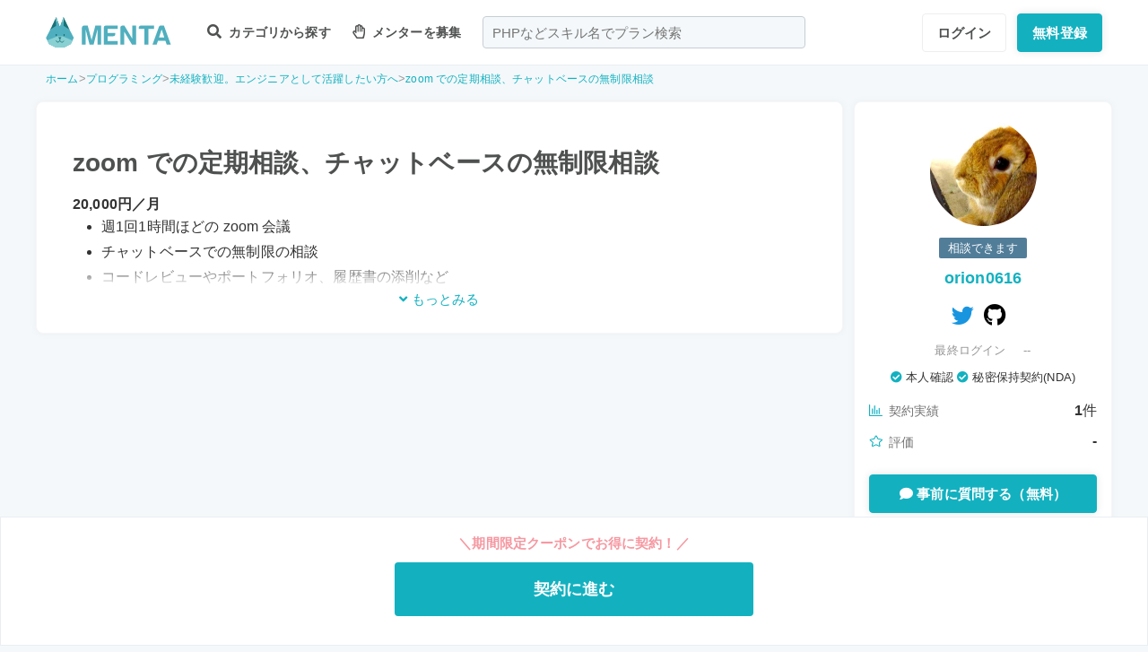

--- FILE ---
content_type: text/html; charset=UTF-8
request_url: https://menta.work/plan/2878/9492
body_size: 13182
content:
<!DOCTYPE html>
<html lang="ja">

<head>
    <meta charset="UTF-8">
    <meta http-equiv="X-UA-Compatible"
          content="IE=edge">
    <title>zoom での定期相談、チャットベースの無制限相談 - orion0616 | 【MENTA】No1.メンターサービスでプロに直接相談しよう！</title>
    <link rel="shortcut icon"
          href="https://menta.work/resource/img/favicon.ico">
    <meta name="csrf-token"
          content="eHi3fO6VYGxY90afkA83JgoPOueAG9BcAzX7kuTi">
            <meta name="description"
              content="初めまして、ソフトウェアエンジニアの orion0616 です。
大学生時代に未経験のエンジニアとしてアルバイトを始めて以降、
インターネット広告会社、大手Web系企業、ベンチャー企業、大手物流企業な....">
            <meta name="thumbnail"
          content="https://img.menta.work/200/icon/27401_5ff9ab8e6cd83.jpg">
                <meta property="og:title"
              content="zoom での定期相談、チャットベースの無制限相談 - orion0616｜【MENTA】No1.メンターサービスでプロに直接相談しよう！" />
        <meta property="og:description"
          content="初めまして、ソフトウェアエンジニアの orion0616 です。
大学生時代に未経験のエンジニアとしてアルバイトを始めて以降、
インターネット広告会社、大手Web系企業、ベンチャー企業、大手物流企業な...." />
    <meta property="og:type"
          content="website" />
    <meta property="og:url"
          content="https://menta.work/plan/2878/9492" />
    <meta property="og:image"
          content="https://menta.work/resource/img/ogp.png" />
    <meta property="image_src"
          content="https://menta.work/resource/img/ogp.png">
    <meta property="og:locale"
          content="ja_JP" />
    <meta property="fb:app_id"
          content="1236373853159960" />
    <meta name="twitter:card"
          content="summary_large_image">
    <meta name="twitter:site"
          content="@mentajp">
            <meta name="twitter:title"
              content="【MENTA】No1.メンターサービスでプロに直接相談しよう！｜MENTA">
        <meta name="twitter:description"
          content="初めまして、ソフトウェアエンジニアの orion0616 です。
大学生時代に未経験のエンジニアとしてアルバイトを始めて以降、
インターネット広告会社、大手Web系企業、ベンチャー企業、大手物流企業な....">
    <meta name="twitter:image"
          content="https://menta.work/resource/img/ogp.png">
    <meta name="p:domain_verify"
          content="f6fdf31f9c7b382ff94bb5adcb360918" />

    
    
        
            <script type="application/ld+json">
        {
            "@context": "https://schema.org",
            "@type": "BreadcrumbList",
            "itemListElement": [
                {
                    "@type": "ListItem",
                    "position": 1,
                    "name": "ホーム",
                    "item": "https://menta.work"
                },
                    {
                "@type": "ListItem",
                "position": 2,
                        "name": "プログラミング",
                        "item": "https://menta.work/plan/category/1"
                    },
                        {
            "@type": "ListItem",
            "position": 3,
                    "name": "未経験歓迎。エンジニアとして活躍したい方へ",
                    "item": "https://menta.work/plan/2878"
                },
                {
                    "@type": "ListItem",
                    "position": 4,
                    "name": "zoom での定期相談、チャットベースの無制限相談",
                    "item": "https://menta.work/plan/2878/9492"
                }
            ]
        }
    </script>

    <link rel="preload" as="style" href="https://menta.work/build/assets/app-BvAl6ZIe.css" /><link rel="preload" as="style" href="https://menta.work/build/assets/app-CO1C6y64.css" /><link rel="modulepreload" href="https://menta.work/build/assets/app-Cto-id9J.js" /><link rel="stylesheet" href="https://menta.work/build/assets/app-BvAl6ZIe.css" /><link rel="stylesheet" href="https://menta.work/build/assets/app-CO1C6y64.css" /><script type="module" src="https://menta.work/build/assets/app-Cto-id9J.js" defer></script>    
    <script type="text/javascript">
        (function() {
            var css = document.createElement('link');
            css.href = '/resource/css/fontawesome/css/all.min.css';
            css.rel = 'stylesheet';
            css.type = 'text/css';
            document.getElementsByTagName('head')[0].appendChild(css);
        })();
    </script>

    
    <meta name="viewport"
          content="width=device-width,initial-scale=1,maximum-scale=1.0">

    <!-- Global Site Tag (gtag.js) - Google Analytics -->
    <script async
            src="https://www.googletagmanager.com/gtag/js?id=UA-120129337-1"></script>
    <script>
        window.dataLayer = window.dataLayer || [];

        function gtag() {
            dataLayer.push(arguments);
        }

        gtag('js', new Date());
                    gtag('config', 'UA-120129337-1', {
                'optimize_id': 'GTM-MQ4DT8T'
            });
            </script>

    <!-- Google Tag Manager -->
    <script>
        (function(w, d, s, l, i) {
            w[l] = w[l] || [];
            w[l].push({
                'gtm.start': new Date().getTime(),
                event: 'gtm.js'
            });
            var f = d.getElementsByTagName(s)[0],
                j = d.createElement(s),
                dl = l != 'dataLayer' ? '&l=' + l : '';
            j.async = true;
            j.src =
                'https://www.googletagmanager.com/gtm.js?id=' + i + dl;
            f.parentNode.insertBefore(j, f);
        })(window, document, 'script', 'dataLayer', 'GTM-W8MC72X');
    </script>
    <!-- End Google Tag Manager -->

    <!-- Google Tag Manager -->
    <script>
        (function(w, d, s, l, i) {
            w[l] = w[l] || [];
            w[l].push({
                'gtm.start': new Date().getTime(),
                event: 'gtm.js'
            });
            var f = d.getElementsByTagName(s)[0],
                j = d.createElement(s),
                dl = l != 'dataLayer' ? '&l=' + l : '';
            j.async = true;
            j.src =
                'https://www.googletagmanager.com/gtm.js?id=' + i + dl;
            f.parentNode.insertBefore(j, f);
        })(window, document, 'script', 'dataLayer', 'GTM-WWS8TC92');
    </script>
    <!-- End Google Tag Manager -->

            <script src="https://js.stripe.com/v3"></script>
<script>
    window.stripe = window.Stripe("pk_live_YKpv3ECho0AGIMvvk3aVSIDI");
</script>
    <link rel="apple-touch-icon"
          href="https://menta.work/resource/img/logo-192x192.png">
    <meta name="apple-mobile-web-app-status-bar"
          content="#37a5ac">
    <meta name="theme-color"
          content="#37a5ac">
</head>

<body>
    <!-- Google Tag Manager (noscript) -->
    <noscript>
        <iframe src="https://www.googletagmanager.com/ns.html?id=GTM-W8MC72X"
                height="0"
                width="0"
                style="display:none;visibility:hidden"></iframe>
    </noscript>
    <!-- End Google Tag Manager (noscript) -->

    <!-- Google Tag Manager (noscript) -->
    <noscript>
        <iframe src="https://www.googletagmanager.com/ns.html?id=GTM-WWS8TC92"
                height="0"
                width="0"
                style="display:none;visibility:hidden"></iframe>
    </noscript>
    <!-- End Google Tag Manager (noscript) -->

    
    
    
    

    <!-- swiper.js -->
    <link rel="stylesheet"
          href="https://cdn.jsdelivr.net/npm/swiper@7/swiper-bundle.min.css" />
    <script src="https://cdn.jsdelivr.net/npm/swiper@7/swiper-bundle.min.js"></script>

    <main id="app"
          class=""
          data-action="plan/detail">
        <div class="v-app header-container sticky top-0 z-50">
                                                    
                <header class="header mini pc_header hidden lg:block">
    <div class="header_inner">
        <div class="header_inner_head flexbox">
            <div id="logo">
                <a href="/"
                   class="flexbox"><img src="https://menta.work/resource/img/logo.svg"
                         loading="lazy"
                         alt="ヘッダーロゴ"></a>
            </div>

            
                <ul class="menu gnav flexbox">

                    
                    
                    
                                            <li class="menu_item flexbox"
                            style="margin-right: 24px;">
                            <a href="https://menta.work/plan"><i class="fas fa-search"></i>
                                カテゴリから探す
                            </a>
                            <ul class="bigmenu">
                                                                    <li class="bigmenu_item">
                                        <a class="bigmenu_item_link"
                                           href="https://menta.work/plan/category/1">
                                            プログラミング
                                        </a>
                                        <ul class="grandchild categories">
                                                                                            <li class="grandchild_item">
                                                    <a class="grandchild_item_link"
                                                       href="https://menta.work/plan/category/27">
                                                        サーバーサイド
                                                    </a>
                                                </li>
                                                                                            <li class="grandchild_item">
                                                    <a class="grandchild_item_link"
                                                       href="https://menta.work/plan/category/28">
                                                        フロントエンド
                                                    </a>
                                                </li>
                                                                                            <li class="grandchild_item">
                                                    <a class="grandchild_item_link"
                                                       href="https://menta.work/plan/category/105">
                                                        フルスタック
                                                    </a>
                                                </li>
                                                                                            <li class="grandchild_item">
                                                    <a class="grandchild_item_link"
                                                       href="https://menta.work/plan/category/29">
                                                        スマートフォンアプリ
                                                    </a>
                                                </li>
                                                                                            <li class="grandchild_item">
                                                    <a class="grandchild_item_link"
                                                       href="https://menta.work/plan/category/30">
                                                        インフラ・クラウド
                                                    </a>
                                                </li>
                                                                                            <li class="grandchild_item">
                                                    <a class="grandchild_item_link"
                                                       href="https://menta.work/plan/category/32">
                                                        ゲームプログラム
                                                    </a>
                                                </li>
                                                                                            <li class="grandchild_item">
                                                    <a class="grandchild_item_link"
                                                       href="https://menta.work/plan/category/34">
                                                        WEB制作
                                                    </a>
                                                </li>
                                                                                            <li class="grandchild_item">
                                                    <a class="grandchild_item_link"
                                                       href="https://menta.work/plan/category/104">
                                                        ノーコード
                                                    </a>
                                                </li>
                                                                                    </ul>
                                    </li>
                                                                    <li class="bigmenu_item">
                                        <a class="bigmenu_item_link"
                                           href="https://menta.work/plan/category/6">
                                            デザイン
                                        </a>
                                        <ul class="grandchild categories">
                                                                                            <li class="grandchild_item">
                                                    <a class="grandchild_item_link"
                                                       href="https://menta.work/plan/category/35">
                                                        スマホアプリデザイン
                                                    </a>
                                                </li>
                                                                                            <li class="grandchild_item">
                                                    <a class="grandchild_item_link"
                                                       href="https://menta.work/plan/category/36">
                                                        UI・UX
                                                    </a>
                                                </li>
                                                                                            <li class="grandchild_item">
                                                    <a class="grandchild_item_link"
                                                       href="https://menta.work/plan/category/37">
                                                        CMS構築
                                                    </a>
                                                </li>
                                                                                            <li class="grandchild_item">
                                                    <a class="grandchild_item_link"
                                                       href="https://menta.work/plan/category/38">
                                                        ECサイト構築
                                                    </a>
                                                </li>
                                                                                            <li class="grandchild_item">
                                                    <a class="grandchild_item_link"
                                                       href="https://menta.work/plan/category/39">
                                                        ロゴ／イラスト
                                                    </a>
                                                </li>
                                                                                            <li class="grandchild_item">
                                                    <a class="grandchild_item_link"
                                                       href="https://menta.work/plan/category/40">
                                                        チラシ・パンフレット
                                                    </a>
                                                </li>
                                                                                            <li class="grandchild_item">
                                                    <a class="grandchild_item_link"
                                                       href="https://menta.work/plan/category/96">
                                                        Webデザイン
                                                    </a>
                                                </li>
                                                                                            <li class="grandchild_item">
                                                    <a class="grandchild_item_link"
                                                       href="https://menta.work/plan/category/100">
                                                        プロダクトデザイン
                                                    </a>
                                                </li>
                                                                                            <li class="grandchild_item">
                                                    <a class="grandchild_item_link"
                                                       href="https://menta.work/plan/category/102">
                                                        3Dデザイン
                                                    </a>
                                                </li>
                                                                                            <li class="grandchild_item">
                                                    <a class="grandchild_item_link"
                                                       href="https://menta.work/plan/category/103">
                                                        グラフィックデザイン
                                                    </a>
                                                </li>
                                                                                    </ul>
                                    </li>
                                                                    <li class="bigmenu_item">
                                        <a class="bigmenu_item_link"
                                           href="https://menta.work/plan/category/5">
                                            マーケティング
                                        </a>
                                        <ul class="grandchild categories">
                                                                                            <li class="grandchild_item">
                                                    <a class="grandchild_item_link"
                                                       href="https://menta.work/plan/category/44">
                                                        SEO／SEM
                                                    </a>
                                                </li>
                                                                                            <li class="grandchild_item">
                                                    <a class="grandchild_item_link"
                                                       href="https://menta.work/plan/category/43">
                                                        リスティング・SNS広告運用
                                                    </a>
                                                </li>
                                                                                            <li class="grandchild_item">
                                                    <a class="grandchild_item_link"
                                                       href="https://menta.work/plan/category/72">
                                                        SNSマーケティング
                                                    </a>
                                                </li>
                                                                                            <li class="grandchild_item">
                                                    <a class="grandchild_item_link"
                                                       href="https://menta.work/plan/category/42">
                                                        オフラインマーケティング
                                                    </a>
                                                </li>
                                                                                            <li class="grandchild_item">
                                                    <a class="grandchild_item_link"
                                                       href="https://menta.work/plan/category/45">
                                                        データサイエンティスト
                                                    </a>
                                                </li>
                                                                                            <li class="grandchild_item">
                                                    <a class="grandchild_item_link"
                                                       href="https://menta.work/plan/category/89">
                                                        ブランディング
                                                    </a>
                                                </li>
                                                                                            <li class="grandchild_item">
                                                    <a class="grandchild_item_link"
                                                       href="https://menta.work/plan/category/90">
                                                        アナリティクス
                                                    </a>
                                                </li>
                                                                                            <li class="grandchild_item">
                                                    <a class="grandchild_item_link"
                                                       href="https://menta.work/plan/category/91">
                                                        マーケティング戦略
                                                    </a>
                                                </li>
                                                                                    </ul>
                                    </li>
                                                                    <li class="bigmenu_item">
                                        <a class="bigmenu_item_link"
                                           href="https://menta.work/plan/category/24">
                                            ビジネス
                                        </a>
                                        <ul class="grandchild categories">
                                                                                            <li class="grandchild_item">
                                                    <a class="grandchild_item_link"
                                                       href="https://menta.work/plan/category/3">
                                                        起業・独立
                                                    </a>
                                                </li>
                                                                                            <li class="grandchild_item">
                                                    <a class="grandchild_item_link"
                                                       href="https://menta.work/plan/category/21">
                                                        就職・キャリア相談
                                                    </a>
                                                </li>
                                                                                            <li class="grandchild_item">
                                                    <a class="grandchild_item_link"
                                                       href="https://menta.work/plan/category/71">
                                                        副業
                                                    </a>
                                                </li>
                                                                                            <li class="grandchild_item">
                                                    <a class="grandchild_item_link"
                                                       href="https://menta.work/plan/category/58">
                                                        マネジメント
                                                    </a>
                                                </li>
                                                                                            <li class="grandchild_item">
                                                    <a class="grandchild_item_link"
                                                       href="https://menta.work/plan/category/20">
                                                        営業・セールス
                                                    </a>
                                                </li>
                                                                                            <li class="grandchild_item">
                                                    <a class="grandchild_item_link"
                                                       href="https://menta.work/plan/category/55">
                                                        Microsoft Officeツール
                                                    </a>
                                                </li>
                                                                                            <li class="grandchild_item">
                                                    <a class="grandchild_item_link"
                                                       href="https://menta.work/plan/category/56">
                                                        プレゼン・資料作成
                                                    </a>
                                                </li>
                                                                                            <li class="grandchild_item">
                                                    <a class="grandchild_item_link"
                                                       href="https://menta.work/plan/category/57">
                                                        ビジネスコミュニケーション
                                                    </a>
                                                </li>
                                                                                            <li class="grandchild_item">
                                                    <a class="grandchild_item_link"
                                                       href="https://menta.work/plan/category/60">
                                                        会計・ファイナンス
                                                    </a>
                                                </li>
                                                                                            <li class="grandchild_item">
                                                    <a class="grandchild_item_link"
                                                       href="https://menta.work/plan/category/59">
                                                        広報
                                                    </a>
                                                </li>
                                                                                            <li class="grandchild_item">
                                                    <a class="grandchild_item_link"
                                                       href="https://menta.work/plan/category/99">
                                                        貿易・EC運営
                                                    </a>
                                                </li>
                                                                                    </ul>
                                    </li>
                                                                    <li class="bigmenu_item">
                                        <a class="bigmenu_item_link"
                                           href="https://menta.work/plan/category/31">
                                            AI・機械学習
                                        </a>
                                        <ul class="grandchild categories">
                                                                                            <li class="grandchild_item">
                                                    <a class="grandchild_item_link"
                                                       href="https://menta.work/plan/category/81">
                                                        ChatGPT / プロンプトエンジニアリング
                                                    </a>
                                                </li>
                                                                                            <li class="grandchild_item">
                                                    <a class="grandchild_item_link"
                                                       href="https://menta.work/plan/category/106">
                                                        生成AIビジネス活用
                                                    </a>
                                                </li>
                                                                                            <li class="grandchild_item">
                                                    <a class="grandchild_item_link"
                                                       href="https://menta.work/plan/category/107">
                                                        AIプロダクト開発
                                                    </a>
                                                </li>
                                                                                            <li class="grandchild_item">
                                                    <a class="grandchild_item_link"
                                                       href="https://menta.work/plan/category/84">
                                                        AI画像
                                                    </a>
                                                </li>
                                                                                            <li class="grandchild_item">
                                                    <a class="grandchild_item_link"
                                                       href="https://menta.work/plan/category/82">
                                                        データサイエンス
                                                    </a>
                                                </li>
                                                                                            <li class="grandchild_item">
                                                    <a class="grandchild_item_link"
                                                       href="https://menta.work/plan/category/83">
                                                        機械学習
                                                    </a>
                                                </li>
                                                                                    </ul>
                                    </li>
                                                                    <li class="bigmenu_item">
                                        <a class="bigmenu_item_link"
                                           href="https://menta.work/plan/category/15">
                                            動画・映像
                                        </a>
                                        <ul class="grandchild categories">
                                                                                            <li class="grandchild_item">
                                                    <a class="grandchild_item_link"
                                                       href="https://menta.work/plan/category/51">
                                                        カメラ撮影
                                                    </a>
                                                </li>
                                                                                            <li class="grandchild_item">
                                                    <a class="grandchild_item_link"
                                                       href="https://menta.work/plan/category/52">
                                                        動画編集
                                                    </a>
                                                </li>
                                                                                            <li class="grandchild_item">
                                                    <a class="grandchild_item_link"
                                                       href="https://menta.work/plan/category/53">
                                                        CG・アニメーション
                                                    </a>
                                                </li>
                                                                                            <li class="grandchild_item">
                                                    <a class="grandchild_item_link"
                                                       href="https://menta.work/plan/category/97">
                                                        声優
                                                    </a>
                                                </li>
                                                                                            <li class="grandchild_item">
                                                    <a class="grandchild_item_link"
                                                       href="https://menta.work/plan/category/101">
                                                        画像編集
                                                    </a>
                                                </li>
                                                                                    </ul>
                                    </li>
                                                                    <li class="bigmenu_item">
                                        <a class="bigmenu_item_link"
                                           href="https://menta.work/plan/category/18">
                                            ライティング
                                        </a>
                                        <ul class="grandchild categories">
                                                                                            <li class="grandchild_item">
                                                    <a class="grandchild_item_link"
                                                       href="https://menta.work/plan/category/47">
                                                        ライティング
                                                    </a>
                                                </li>
                                                                                            <li class="grandchild_item">
                                                    <a class="grandchild_item_link"
                                                       href="https://menta.work/plan/category/48">
                                                        翻訳家
                                                    </a>
                                                </li>
                                                                                            <li class="grandchild_item">
                                                    <a class="grandchild_item_link"
                                                       href="https://menta.work/plan/category/49">
                                                        コピーライター
                                                    </a>
                                                </li>
                                                                                    </ul>
                                    </li>
                                                                    <li class="bigmenu_item">
                                        <a class="bigmenu_item_link"
                                           href="https://menta.work/plan/category/2">
                                            語学
                                        </a>
                                        <ul class="grandchild categories">
                                                                                            <li class="grandchild_item">
                                                    <a class="grandchild_item_link"
                                                       href="https://menta.work/plan/category/62">
                                                        英会話
                                                    </a>
                                                </li>
                                                                                            <li class="grandchild_item">
                                                    <a class="grandchild_item_link"
                                                       href="https://menta.work/plan/category/63">
                                                        ビジネス英語
                                                    </a>
                                                </li>
                                                                                            <li class="grandchild_item">
                                                    <a class="grandchild_item_link"
                                                       href="https://menta.work/plan/category/85">
                                                        スペイン語
                                                    </a>
                                                </li>
                                                                                            <li class="grandchild_item">
                                                    <a class="grandchild_item_link"
                                                       href="https://menta.work/plan/category/86">
                                                        中国語
                                                    </a>
                                                </li>
                                                                                            <li class="grandchild_item">
                                                    <a class="grandchild_item_link"
                                                       href="https://menta.work/plan/category/64">
                                                        その他外国語・留学
                                                    </a>
                                                </li>
                                                                                    </ul>
                                    </li>
                                                                    <li class="bigmenu_item">
                                        <a class="bigmenu_item_link"
                                           href="https://menta.work/plan/category/25">
                                            ライフスタイル
                                        </a>
                                        <ul class="grandchild categories">
                                                                                            <li class="grandchild_item">
                                                    <a class="grandchild_item_link"
                                                       href="https://menta.work/plan/category/7">
                                                        悩み相談
                                                    </a>
                                                </li>
                                                                                            <li class="grandchild_item">
                                                    <a class="grandchild_item_link"
                                                       href="https://menta.work/plan/category/66">
                                                        コーチング
                                                    </a>
                                                </li>
                                                                                            <li class="grandchild_item">
                                                    <a class="grandchild_item_link"
                                                       href="https://menta.work/plan/category/67">
                                                        ハンドメイド
                                                    </a>
                                                </li>
                                                                                            <li class="grandchild_item">
                                                    <a class="grandchild_item_link"
                                                       href="https://menta.work/plan/category/68">
                                                        料理
                                                    </a>
                                                </li>
                                                                                            <li class="grandchild_item">
                                                    <a class="grandchild_item_link"
                                                       href="https://menta.work/plan/category/69">
                                                        DIY
                                                    </a>
                                                </li>
                                                                                            <li class="grandchild_item">
                                                    <a class="grandchild_item_link"
                                                       href="https://menta.work/plan/category/92">
                                                        ファッション
                                                    </a>
                                                </li>
                                                                                            <li class="grandchild_item">
                                                    <a class="grandchild_item_link"
                                                       href="https://menta.work/plan/category/93">
                                                        音楽
                                                    </a>
                                                </li>
                                                                                            <li class="grandchild_item">
                                                    <a class="grandchild_item_link"
                                                       href="https://menta.work/plan/category/94">
                                                        格闘技
                                                    </a>
                                                </li>
                                                                                            <li class="grandchild_item">
                                                    <a class="grandchild_item_link"
                                                       href="https://menta.work/plan/category/95">
                                                        ゲーム
                                                    </a>
                                                </li>
                                                                                            <li class="grandchild_item">
                                                    <a class="grandchild_item_link"
                                                       href="https://menta.work/plan/category/98">
                                                        資格試験
                                                    </a>
                                                </li>
                                                                                    </ul>
                                    </li>
                                                                    <li class="bigmenu_item">
                                        <a class="bigmenu_item_link"
                                           href="https://menta.work/plan/category/73">
                                            占い
                                        </a>
                                        <ul class="grandchild categories">
                                                                                            <li class="grandchild_item">
                                                    <a class="grandchild_item_link"
                                                       href="https://menta.work/plan/category/74">
                                                        タロット占い
                                                    </a>
                                                </li>
                                                                                            <li class="grandchild_item">
                                                    <a class="grandchild_item_link"
                                                       href="https://menta.work/plan/category/75">
                                                        マヤ暦・誕生日占い
                                                    </a>
                                                </li>
                                                                                            <li class="grandchild_item">
                                                    <a class="grandchild_item_link"
                                                       href="https://menta.work/plan/category/76">
                                                        手相占い
                                                    </a>
                                                </li>
                                                                                            <li class="grandchild_item">
                                                    <a class="grandchild_item_link"
                                                       href="https://menta.work/plan/category/77">
                                                        占星術
                                                    </a>
                                                </li>
                                                                                    </ul>
                                    </li>
                                                                    <li class="bigmenu_item">
                                        <a class="bigmenu_item_link"
                                           href="https://menta.work/plan/category/78">
                                            フィットネス
                                        </a>
                                        <ul class="grandchild categories">
                                                                                            <li class="grandchild_item">
                                                    <a class="grandchild_item_link"
                                                       href="https://menta.work/plan/category/79">
                                                        ヨガ
                                                    </a>
                                                </li>
                                                                                            <li class="grandchild_item">
                                                    <a class="grandchild_item_link"
                                                       href="https://menta.work/plan/category/80">
                                                        パーソナルトレーニング
                                                    </a>
                                                </li>
                                                                                    </ul>
                                    </li>
                                                                    <li class="bigmenu_item">
                                        <a class="bigmenu_item_link"
                                           href="https://menta.work/plan/category/87">
                                            その他
                                        </a>
                                        <ul class="grandchild categories">
                                                                                            <li class="grandchild_item">
                                                    <a class="grandchild_item_link"
                                                       href="https://menta.work/plan/category/88">
                                                        その他
                                                    </a>
                                                </li>
                                                                                    </ul>
                                    </li>
                                                            </ul>
                        </li>

                        
                                                    <li class="menu_item"
                                style="margin-right: 24px;">
                                <a href="https://menta.work/bosyu/add"><i class="far fa-hand-paper"></i>
                                    メンターを募集
                                </a>
                            </li>
                                                            </ul>

                                    
                    <div class="v-app suggest_search_window">
                        <search-form placeholder="PHPなどスキル名でプラン検索"
                                     plan-index-url="https://menta.work/plan"
                                     old-input=""></search-form>
                    </div>
                 

                <nav class="navi auth_buttons flexbox">
                                            <div class="navi_login"><a href="https://menta.work/login"
                               class="button"
                               tabindex="0"
                               >ログイン</a>
                        </div>
                                                                <div class="navi_entry"><a href="https://menta.work/register/choose?c=header"
                               class="button primaryButton"
                               tabindex="0"
                               >無料登録</a>
                        </div>
                                                        </nav>
                    </div>
    </div>
</header>

                
                <header class="tablet_sp_header flex flex-wrap items-center justify-between md:flex-nowrap lg:hidden">
        <div id="logo"
         class="mt-1 w-1/3 p-1 md:w-1/4">
        <a href="/">
            <img src="https://menta.work/resource/img/logo.svg"
                 loading="lazy"
                 alt="ヘッダーロゴ"
                 class="w-full">
        </a>
    </div>
            <div class="flex-1">
            <input id="nav-input"
                   type="checkbox"
                   class="nav-unshown">
                            
                <div class="tab_search_window_hyoji mr-auto">
                                            
                        <input id="search-input_tab"
                               type="checkbox"
                               class="search-unshown">
                        <div class="menu_icon mr-auto">
                            <label id="search-open"
                                   for="search-input_tab">
                                <div class="search w-full">
    <div class="relative w-full p-1">
        <div class="center-v header_search gray2 absolute left-1 right-1"><i class="fa fa-search"></i></div>
        <div id="q"
             class="m-l-0 w-full appearance-none overflow-hidden whitespace-nowrap rounded-lg bg-gray-200 px-4 py-2">
            <p class="whitespace-nowrap text-center md:ml-6 md:text-left"
               style="color: #757575; opacity: 0.7;">PHPなどスキル名でプラン検索</p>
        </div>
    </div>
</div>
                            </label>
                        </div>
                        <div id="search-content">
        <form action="https://menta.work/plan"
              class="grid items-center gap-3">
            <div class="flex justify-end">
                <button name="close_modal"
                        type="button"
                        class="flex items-center justify-center rounded-md border border-black bg-white p-2 text-black hover:bg-gray-100 hover:text-gray-500 focus:outline-none focus:ring-2 focus:ring-inset focus:ring-indigo-500">
                    <svg class="h-6 w-6"
                         xmlns="http://www.w3.org/2000/svg"
                         fill="none"
                         viewBox="0 0 24 24"
                         stroke="currentColor"
                         aria-hidden="true">
                        <path stroke-linecap="round"
                              stroke-linejoin="round"
                              stroke-width="2"
                              d="M6 18L18 6M6 6l12 12" />
                    </svg>
                </button>
            </div>
            <div>
                <div class="relative">
                    <div class="center-v header_search absolute left-1"><i class="fa fa-search"></i></div>
                    <input class="w-full overflow-hidden whitespace-nowrap text-center"
                           type="text"
                           placeholder="PHPなどスキル名でプラン検索"
                           name="q"
                           value="" />
                </div>
            </div>
            <div class="flex justify-end">
                <button name="search-clear-button"
                        type="button"
                        class="p-2 text-gray-600 underline">検索条件をクリア
                </button>
            </div>
            <div>
                <p class="mb-1">学習方法</p>
                <div class="flex items-center gap-4">
                                            <label class="checkbox-button flex cursor-pointer">
                            <input type="radio"
                                   name="communicationType"
                                   value="1"
                                   >
                            <span class="pl-2 text-menta hover:text-white">チャット</span>
                        </label>
                                            <label class="checkbox-button flex cursor-pointer">
                            <input type="radio"
                                   name="communicationType"
                                   value="2"
                                   >
                            <span class="pl-2 text-menta hover:text-white">ビデオ通話</span>
                        </label>
                                    </div>
            </div>
            <div>
                <p class="mb-1">メンター情報</p>
                <div class="flex flex-wrap items-center gap-4">
                                                                <label class="checkbox-button">
                            <input type="checkbox"
                                   name="register_status[verified]"
                                   value="1"
                                   >
                            <span>本人確認済</span>
                        </label>
                                            <label class="checkbox-button">
                            <input type="checkbox"
                                   name="register_status[has_nda]"
                                   value="1"
                                   >
                            <span>NDA合意済</span>
                        </label>
                                            <label class="checkbox-button">
                            <input type="checkbox"
                                   name="register_status[has_results]"
                                   value="1"
                                   >
                            <span>経歴登録済</span>
                        </label>
                                            <label class="checkbox-button">
                            <input type="checkbox"
                                   name="register_status[logined]"
                                   value="1"
                                   >
                            <span>最終ログイン30日以内</span>
                        </label>
                                    </div>
            </div>
            <div>
                <p class="mb-1">料金</p>
                <div class="flex flex-wrap items-center gap-4">
                                            <label class="checkbox-button">
                            <input type="radio"
                                   name="price"
                                   value="0"
                                   >
                            <span>
                                                                    無料
                                                            </span>
                        </label>
                                            <label class="checkbox-button">
                            <input type="radio"
                                   name="price"
                                   value="3000"
                                   >
                            <span>
                                                                    〜3,000円
                                                            </span>
                        </label>
                                            <label class="checkbox-button">
                            <input type="radio"
                                   name="price"
                                   value="5000"
                                   >
                            <span>
                                                                    〜5,000円
                                                            </span>
                        </label>
                                            <label class="checkbox-button">
                            <input type="radio"
                                   name="price"
                                   value="10000"
                                   >
                            <span>
                                                                    〜10,000円
                                                            </span>
                        </label>
                                            <label class="checkbox-button">
                            <input type="radio"
                                   name="price"
                                   value="20000"
                                   >
                            <span>
                                                                    〜20,000円
                                                            </span>
                        </label>
                                            <label class="checkbox-button">
                            <input type="radio"
                                   name="price"
                                   value="30000"
                                   >
                            <span>
                                                                    〜30,000円
                                                            </span>
                        </label>
                                            <label class="checkbox-button">
                            <input type="radio"
                                   name="price"
                                   value="50000"
                                   >
                            <span>
                                                                    〜50,000円
                                                            </span>
                        </label>
                                    </div>
            </div>
            <div>
                <p class="mb-1">対応時間帯</p>
                <div class="flex flex-wrap items-center gap-4">
                                            <label class="checkbox-button">
                            <input type="checkbox"
                                   name="activity_times[]"
                                   value="1"
                                   >
                            <span>平日朝</span>
                        </label>
                                            <label class="checkbox-button">
                            <input type="checkbox"
                                   name="activity_times[]"
                                   value="2"
                                   >
                            <span>平日日中</span>
                        </label>
                                            <label class="checkbox-button">
                            <input type="checkbox"
                                   name="activity_times[]"
                                   value="3"
                                   >
                            <span>平日夜</span>
                        </label>
                                            <label class="checkbox-button">
                            <input type="checkbox"
                                   name="activity_times[]"
                                   value="4"
                                   >
                            <span>土曜日</span>
                        </label>
                                            <label class="checkbox-button">
                            <input type="checkbox"
                                   name="activity_times[]"
                                   value="5"
                                   >
                            <span>日曜日</span>
                        </label>
                                    </div>
            </div>
            <div>
                <p class="mb-1">返信スピード</p>
                <div class="flex flex-wrap items-center gap-4">
                                            <label class="checkbox-button">
                            <input type="checkbox"
                                   name="reply_speeds[]"
                                   value="1"
                                   >
                            <span>24時間以内</span>
                        </label>
                                            <label class="checkbox-button">
                            <input type="checkbox"
                                   name="reply_speeds[]"
                                   value="2"
                                   >
                            <span> 1〜2日以内</span>
                        </label>
                                            <label class="checkbox-button">
                            <input type="checkbox"
                                   name="reply_speeds[]"
                                   value="3"
                                   >
                            <span> 2〜3日以内</span>
                        </label>
                                            <label class="checkbox-button">
                            <input type="checkbox"
                                   name="reply_speeds[]"
                                   value="4"
                                   >
                            <span> 1週間以内</span>
                        </label>
                                    </div>
            </div>
            <div class="flex items-center justify-center">
                <button type="submit"
                        class="w-full rounded-lg bg-menta px-2 py-4 text-base font-bold text-white">検索
                </button>
            </div>
        </form>
    </div>
    <label class="search-unshown"
           id="search-close"
           for="search-input_tab"></label>
                        <label class="search-unshown"
                               id="search-close"
                               for="search-input_tab"></label>
                                    </div>
                <label class="nav-unshown"
                       id="nav-close"
                       for="nav-input"></label>
                <div id="nav-content">
                    
                                            <div class="p-navi-buttons register-buttons u-color__base_bg">
                            <a href="https://menta.work/register/choose"
                               class="c-button c-button__standard register-button">無料登録</a>
                            <a href="https://menta.work/login"
                               class="text_link alignCenter f13 mt-6 block">ログイン</a>
                        </div>

                        <ul class="p-b2 bggray">
                            <a href="https://menta.work/register/choose?c=sm_plan&amp;login=on">
                                <li>
                                    メンターを探す
                                </li>
                            </a>

                            <a href="https://menta.work/register/choose?c=sm_bosyu&amp;login=on">
                                <li>メンターを募集</li>
                            </a>
                        </ul>
                    
                                    </div>
        </div>
        <div class=" gap-3  flex items-center justify-end">
                            <div class="login"><a href="https://menta.work/login"
                       >ログイン</a>
                </div>
                <div class="navi_entry p-1"><a href="https://menta.work/register/choose"
                       class="button primaryButton"
                       tabindex="0"
                       >登録</a>
                </div>
                                                    <div class="menu_icon menu_icon_last ml-2">
                    <label id="nav-open"
                           for="nav-input">
                        <i class="fas fa-bars"></i>
                    </label>
                </div>
                    </div>

                    <div class="flex-1 md:hidden">
                
                <div class="block w-full">

                    
                    <input id="search-input_sp"
                           type="checkbox"
                           class="search-unshown">
                    <div class="menu_icon flexbox w-full justify-center">
                        <label id="search-open"
                               for="search-input_sp"
                               class="m-r-0 w-full">
                            <div class="search w-full">
    <div class="relative w-full p-1">
        <div class="center-v header_search gray2 absolute left-1 right-1"><i class="fa fa-search"></i></div>
        <div id="q"
             class="m-l-0 w-full appearance-none overflow-hidden whitespace-nowrap rounded-lg bg-gray-200 px-4 py-2">
            <p class="whitespace-nowrap text-center md:ml-6 md:text-left"
               style="color: #757575; opacity: 0.7;">PHPなどスキル名でプラン検索</p>
        </div>
    </div>
</div>
                        </label>
                    </div>
                    <div id="search-content">
        <form action="https://menta.work/plan"
              class="grid items-center gap-3">
            <div class="flex justify-end">
                <button name="close_modal"
                        type="button"
                        class="flex items-center justify-center rounded-md border border-black bg-white p-2 text-black hover:bg-gray-100 hover:text-gray-500 focus:outline-none focus:ring-2 focus:ring-inset focus:ring-indigo-500">
                    <svg class="h-6 w-6"
                         xmlns="http://www.w3.org/2000/svg"
                         fill="none"
                         viewBox="0 0 24 24"
                         stroke="currentColor"
                         aria-hidden="true">
                        <path stroke-linecap="round"
                              stroke-linejoin="round"
                              stroke-width="2"
                              d="M6 18L18 6M6 6l12 12" />
                    </svg>
                </button>
            </div>
            <div>
                <div class="relative">
                    <div class="center-v header_search absolute left-1"><i class="fa fa-search"></i></div>
                    <input class="w-full overflow-hidden whitespace-nowrap text-center"
                           type="text"
                           placeholder="PHPなどスキル名でプラン検索"
                           name="q"
                           value="" />
                </div>
            </div>
            <div class="flex justify-end">
                <button name="search-clear-button"
                        type="button"
                        class="p-2 text-gray-600 underline">検索条件をクリア
                </button>
            </div>
            <div>
                <p class="mb-1">学習方法</p>
                <div class="flex items-center gap-4">
                                            <label class="checkbox-button flex cursor-pointer">
                            <input type="radio"
                                   name="communicationType"
                                   value="1"
                                   >
                            <span class="pl-2 text-menta hover:text-white">チャット</span>
                        </label>
                                            <label class="checkbox-button flex cursor-pointer">
                            <input type="radio"
                                   name="communicationType"
                                   value="2"
                                   >
                            <span class="pl-2 text-menta hover:text-white">ビデオ通話</span>
                        </label>
                                    </div>
            </div>
            <div>
                <p class="mb-1">メンター情報</p>
                <div class="flex flex-wrap items-center gap-4">
                                                                <label class="checkbox-button">
                            <input type="checkbox"
                                   name="register_status[verified]"
                                   value="1"
                                   >
                            <span>本人確認済</span>
                        </label>
                                            <label class="checkbox-button">
                            <input type="checkbox"
                                   name="register_status[has_nda]"
                                   value="1"
                                   >
                            <span>NDA合意済</span>
                        </label>
                                            <label class="checkbox-button">
                            <input type="checkbox"
                                   name="register_status[has_results]"
                                   value="1"
                                   >
                            <span>経歴登録済</span>
                        </label>
                                            <label class="checkbox-button">
                            <input type="checkbox"
                                   name="register_status[logined]"
                                   value="1"
                                   >
                            <span>最終ログイン30日以内</span>
                        </label>
                                    </div>
            </div>
            <div>
                <p class="mb-1">料金</p>
                <div class="flex flex-wrap items-center gap-4">
                                            <label class="checkbox-button">
                            <input type="radio"
                                   name="price"
                                   value="0"
                                   >
                            <span>
                                                                    無料
                                                            </span>
                        </label>
                                            <label class="checkbox-button">
                            <input type="radio"
                                   name="price"
                                   value="3000"
                                   >
                            <span>
                                                                    〜3,000円
                                                            </span>
                        </label>
                                            <label class="checkbox-button">
                            <input type="radio"
                                   name="price"
                                   value="5000"
                                   >
                            <span>
                                                                    〜5,000円
                                                            </span>
                        </label>
                                            <label class="checkbox-button">
                            <input type="radio"
                                   name="price"
                                   value="10000"
                                   >
                            <span>
                                                                    〜10,000円
                                                            </span>
                        </label>
                                            <label class="checkbox-button">
                            <input type="radio"
                                   name="price"
                                   value="20000"
                                   >
                            <span>
                                                                    〜20,000円
                                                            </span>
                        </label>
                                            <label class="checkbox-button">
                            <input type="radio"
                                   name="price"
                                   value="30000"
                                   >
                            <span>
                                                                    〜30,000円
                                                            </span>
                        </label>
                                            <label class="checkbox-button">
                            <input type="radio"
                                   name="price"
                                   value="50000"
                                   >
                            <span>
                                                                    〜50,000円
                                                            </span>
                        </label>
                                    </div>
            </div>
            <div>
                <p class="mb-1">対応時間帯</p>
                <div class="flex flex-wrap items-center gap-4">
                                            <label class="checkbox-button">
                            <input type="checkbox"
                                   name="activity_times[]"
                                   value="1"
                                   >
                            <span>平日朝</span>
                        </label>
                                            <label class="checkbox-button">
                            <input type="checkbox"
                                   name="activity_times[]"
                                   value="2"
                                   >
                            <span>平日日中</span>
                        </label>
                                            <label class="checkbox-button">
                            <input type="checkbox"
                                   name="activity_times[]"
                                   value="3"
                                   >
                            <span>平日夜</span>
                        </label>
                                            <label class="checkbox-button">
                            <input type="checkbox"
                                   name="activity_times[]"
                                   value="4"
                                   >
                            <span>土曜日</span>
                        </label>
                                            <label class="checkbox-button">
                            <input type="checkbox"
                                   name="activity_times[]"
                                   value="5"
                                   >
                            <span>日曜日</span>
                        </label>
                                    </div>
            </div>
            <div>
                <p class="mb-1">返信スピード</p>
                <div class="flex flex-wrap items-center gap-4">
                                            <label class="checkbox-button">
                            <input type="checkbox"
                                   name="reply_speeds[]"
                                   value="1"
                                   >
                            <span>24時間以内</span>
                        </label>
                                            <label class="checkbox-button">
                            <input type="checkbox"
                                   name="reply_speeds[]"
                                   value="2"
                                   >
                            <span> 1〜2日以内</span>
                        </label>
                                            <label class="checkbox-button">
                            <input type="checkbox"
                                   name="reply_speeds[]"
                                   value="3"
                                   >
                            <span> 2〜3日以内</span>
                        </label>
                                            <label class="checkbox-button">
                            <input type="checkbox"
                                   name="reply_speeds[]"
                                   value="4"
                                   >
                            <span> 1週間以内</span>
                        </label>
                                    </div>
            </div>
            <div class="flex items-center justify-center">
                <button type="submit"
                        class="w-full rounded-lg bg-menta px-2 py-4 text-base font-bold text-white">検索
                </button>
            </div>
        </form>
    </div>
    <label class="search-unshown"
           id="search-close"
           for="search-input_tab"></label>
                    <label class="search-unshown"
                           id="search-close"
                           for="search-input_sp"></label>
                </div>
                
            </div>
                </header>
                    </div>

        
        
        
    <div class="modal"
         id="message-modal27401"
         data-name="message">
        <input id="modal-trigger_message27401"
       class="checkbox js-auto-submit-cancel"
       type="checkbox"
       >
<div class="modal-overlay">
    <label for="modal-trigger_message27401"
           class="o-close"></label>
    <div class="modal-wrap middle alignCenter">
        <label for="modal-trigger_message27401"
               class="close"><i class="fas fa-times"></i></label>
        <h2 class="w80p message_h2">メッセージで相談</h2>

        <div class="w80p small2 m-b1 m-t1 alignLeft">
            気になったら、まずは教えてほしいことを相談。メンターには現在の状況、困っていること、目標など、できるだけ詳しく送りましょう。
        </div>
        <form method="POST"
              action="https://menta.work/member/user/27401/message?plan_id=2878&amp;from_soudan=1"
              accept-charset="UTF-8"
              class="">
            <input type="hidden" name="_token" value="eHi3fO6VYGxY90afkA83JgoPOueAG9BcAzX7kuTi" autocomplete="off">            <div class="m-b-20 messageHope">
                <ul class="messageHope__choise">
                    <li><label><input type="radio"
                                   id="choise1"
                                   name="hope"
                                   value="1"
                                   class="js-auto-submit-cancel"
                                   checked> いますぐお願いしたい</label></li>
                    <li><label><input type="radio"
                                   id="choise2"
                                   name="hope"
                                   class="js-auto-submit-cancel"
                                   value="2"> まずは事前に相談だけしたい</label></li>
                    <li><label><input type="radio"
                                   id="choise3"
                                   name="hope"
                                   class="js-auto-submit-cancel"
                                   value="3"> 少しだけ興味があります</label></li>
                </ul>
            </div>

            <div class="messageBody m-t-5 ">
                <textarea class="w80p m-b-0 js-auto-submit-cancel"
                          placeholder="● 現在の状況&#13;&#10;● 困っていること&#13;&#10;● 目標"
                          name="body"
                          cols="50"
                          rows="10"></textarea>

                            </div>

            <div class="alignCenter">
                <input class="button primaryButton"
                       onclick="gtag(&#039;event&#039;, &#039;click&#039;, {&#039;event_category&#039;: &#039;before_24_hours_login&#039;});"
                       type="submit"
                       value="相談メッセージを送る">
            </div>

        </form>

    </div>
</div>
    </div>

    <div class="pankuzu items-end justify-between"
         >
        <div class="alignLeft">
            <a href="https://menta.work"
               class="link">ホーム</a>
            <span class="gray2">></span>
                            <a href="https://menta.work/plan/category/1"
                   class="link">プログラミング</a>
                <span class="gray2">></span>
                                                    <a href="https://menta.work/plan/2878"
                   class="link">未経験歓迎。エンジニアとして活躍したい方へ</a>
                <span class="gray2">></span>
                        <a href="https://menta.work/plan/2878/9492"
               class="link">zoom での定期相談、チャットベースの無制限相談</a>
        </div>
    </div>

    <div class="back_gray plan_detail flex">
        <div class="inner">
            <div class="action_contract_wrapper">
                <div id="main"
                     class="no_br"
                     style="width: 100%; margin-left:0;">
                    <div class="boxbaseP30"
                         style="overflow:visible;">
                        <div>
                            <h1>zoom での定期相談、チャットベースの無制限相談</h1>

                            
                            <div class="plan__price">
                                                                                                    <span style="font-size: 1rem;">20,000円／月</span>
                                                            </div>
                        </div>
                        <div>
                            <div class="markdown-body child_plan_detail_markdown_over">
                                <ul>
<li>週1回1時間ほどの zoom 会議</li>
<li>チャットベースでの無制限の相談</li>
<li>コードレビューやポートフォリオ、履歴書の添削など</li>
</ul>
                            </div>
                            <div class="alignCenter"><a href=""
                                   class="link more-btn"><i class="fas fa-angle-down"></i> もっとみる</a>
                            </div>
                        </div>
                    </div>
                    <div id="mentor_profile_mobile" class="pb-6 display_sp">
    <h3 id="plans" class="anchor-point pb-3" style="margin: 0 !important; font-size: 1rem;">メンタープロフィール</h3>
    <div class="flexbox py-4"  style="background-color:white; border-radius:5px; box-shadow:0 0px 6px 0 rgb(154 163 193 / 10%);">
        <div class="flexbox items-center">
            <a class="flexbox items-center" href="https://menta.work/user/27401">
                <div
                    class="icon wborder relative "
                    style="background-image: url('https://img.menta.work/200/icon/27401_5ff9ab8e6cd83.jpg'); width:90px; height:90px;"
                >
                                    </div>
            </a>
        </div>
        <div class="px-3 flexbox items-center" style="width:calc(100% - 90px);">
            <p class="name w-full">
                <a href="https://menta.work/user/27401" class="link text-base font-bold text-ellipsis-line1" style="text-decoration:none;">orion0616</a>
            </p>
                            <div class="time_stamp text-xs w-full">最終ログイン：--</div>
            
            <div class="flexbox text-xs w-full">
                                <div class="mr-5">契約実績：1<span class="no-bold">件</span></div>
                                <div>評価：- </div>
            </div>
                            <div class="user-profile text-xs mt-2 w-full">
                    <div class="body">初めまして、ソフトウェアエンジニアの orion0616 です。

大学生時代に未経験のエンジニアとしてアルバイトを始めて以降、
インターネット広告会社、大手Web系企業、ベンチャー企業、大手物....<span class="link text-left"><a class="link" href="https://menta.work/user/27401"> プロフィールを見る</a></span></div>
                </div>
                    </div>
    </div>
</div>                </div>

                            </div>
            <div id="side"
     class="plan_show plan-side smt  pc "
     style="position:relative;">
    <div class="side-mentor">
        <div class="gray">
            <a href="https://menta.work/user/27401">
                <div class="icon size125 wborder relative"
                     style="background-image: url('https://img.menta.work/200/icon/27401_5ff9ab8e6cd83.jpg');">
                                    </div>
            </a>

                            <p class="status m-t05 alignCenter">相談できます</p>
            
            <p class="name"><a href="https://menta.work/user/27401"
                   class="link"><span class="name__text">orion0616</span></a></p>

            
            
            
                <div class="snsicon">
                                            <a href="https://twitter.com/orion0616"
                           target="_blank"
                           class="m-r1"><i class="fab fa-twitter"></i></a>
                                                                                                        <a href="https://www.github.com/orion0616"
                           target="_blank"
                           class="m-r1"><i class="fab fa-github"></i></a>
                                                                                                </div>

                                    <p class="time_stamp">--</p>
                
                <div class="selfcheck">
                                            <i class="fas fa-check-circle link"></i> 本人確認
                    
                                            <i class="fas fa-check-circle link"></i> 秘密保持契約(NDA)
                                    </div>

                <div class="hyouka_box">
                                            <div class="icon_menta">契約実績</div>
                        <div class="right">
                            1<span class="no-bold">件</span>
                        </div>
                                        <div class="icon_heart">評価</div>
                    <div class="right">-                     </div>
                </div>

                <!-- ランサーズ実績 -->
                                                                                <div class="SideMessageArea">
                                                                        <a href="https://menta.work/login"
                               class="button primaryButton w100p"><i class="fas fa-comment"></i> 事前に質問する（無料）</a>
                                                                <div class="m-t-10">
                        <a href="https://intercom.help/mentajp/ja/articles/3025544-%E5%A5%91%E7%B4%84%E3%81%BE%E3%81%A7%E3%81%AE%E6%B5%81%E3%82%8C"
                           class="link text-sm"
                           target="_blank"><i class="fas fa-question-circle"></i> 契約までの流れ</a>
                    </div>
                </div>
                                    <div class="user-profile mt-10">
                        <div class="heading">プロフィール</div>
                        <div class="body">初めまして、ソフトウェアエンジニアの orion0616 です。

大学生時代に未経験のエンジニアとしてアルバイトを始めて以降、
インターネット広告会社、大手Web系企業、ベンチャー企業、大手物流企業など様々な場所でエンジニアとしてのキャリアを歩んできました。
昨今プログラミングスクールが流行し、多くの方が未経験からエンジニアデビューをしています。
ですが、彼らの多くは企業に敬遠される使えないエンジニアになってしまっていることが多いように思います。
そのような方に向けて、どうしたら未経験からでもエンジニアとしてのキャリアを成功させることができるようになるのか。
そういったことをお伝えできればと思います。

私が提供できるのは以下のようなことです
・エンジニアを目指している方に向けた今後の戦略の立て方
・コードレビューやポートフォリオ添削
・エンジニアとしてのキャリアを歩み始めたばかりの方への、キャリアパス相談
・技術相談。Ruby, Ruby on Rails, Java, Python, AWS etc.

みなさんには是非エンジニアとして活躍していって欲しいと思っています。
その一助になることができれば幸いです。</div>
                        <span class="link text-left"><a
                               href="https://menta.work/user/27401">すべて見る</a></span>
                    </div>
                                                    <div class="user-skills mt-10">
                        <div class="heading">スキル</div>
                        <div class="planSkills plan_detail_markdown_over nobefore skills">
                                                            <div class="planSkills__box"
                                     style="font-size: 12px;">
                                    <span class="planSkills__tag">Python</span>
                                    <span class="planSkills__star yellow">
                                                                                    <i class="fas fa-star"></i>
                                                                                    <i class="fas fa-star"></i>
                                                                                    <i class="fas fa-star"></i>
                                                                                    <i class="fas fa-star"></i>
                                                                            </span>
                                    <span
                                          class="planSkills__result">〜5年</span>
                                </div>
                                                                                        <div class="planSkills__box"
                                     style="font-size: 12px;">
                                    <span class="planSkills__tag">RubyonRails</span>
                                    <span class="planSkills__star yellow">
                                                                                    <i class="fas fa-star"></i>
                                                                                    <i class="fas fa-star"></i>
                                                                                    <i class="fas fa-star"></i>
                                                                            </span>
                                    <span
                                          class="planSkills__result">〜1年</span>
                                </div>
                                                                                        <div class="planSkills__box"
                                     style="font-size: 12px;">
                                    <span class="planSkills__tag">Java</span>
                                    <span class="planSkills__star yellow">
                                                                                    <i class="fas fa-star"></i>
                                                                                    <i class="fas fa-star"></i>
                                                                                    <i class="fas fa-star"></i>
                                                                                    <i class="fas fa-star"></i>
                                                                            </span>
                                    <span
                                          class="planSkills__result">〜3年</span>
                                </div>
                                                                                        <div class="planSkills__box"
                                     style="font-size: 12px;">
                                    <span class="planSkills__tag">Docker</span>
                                    <span class="planSkills__star yellow">
                                                                                    <i class="fas fa-star"></i>
                                                                                    <i class="fas fa-star"></i>
                                                                                    <i class="fas fa-star"></i>
                                                                                    <i class="fas fa-star"></i>
                                                                            </span>
                                    <span
                                          class="planSkills__result">〜3年</span>
                                </div>
                                                                                        <div class="planSkills__box"
                                     style="font-size: 12px;">
                                    <span class="planSkills__tag">Kubernetes</span>
                                    <span class="planSkills__star yellow">
                                                                                    <i class="fas fa-star"></i>
                                                                                    <i class="fas fa-star"></i>
                                                                                    <i class="fas fa-star"></i>
                                                                                    <i class="fas fa-star"></i>
                                                                            </span>
                                    <span
                                          class="planSkills__result">〜3年</span>
                                </div>
                                                                                    </div>
                                            <span class="link text-left"><a
                               href="https://menta.work/user/27401">すべて見る</a></span>
                                    </div>
            
            
        
    </div><!-- gray --> 

    
            <div class="SideMessageArea__sub">このプランをシェアしよう！</div>

        <div class="side_sns">
            <div class="m-r1"><a class="twitter-share-button"
                   href="https://twitter.com/intent/tweet?text=%E6%9C%AA%E7%B5%8C%E9%A8%93%E6%AD%93%E8%BF%8E%E3%80%82%E3%82%A8%E3%83%B3%E3%82%B8%E3%83%8B%E3%82%A2%E3%81%A8%E3%81%97%E3%81%A6%E6%B4%BB%E8%BA%8D%E3%81%97%E3%81%9F%E3%81%84%E6%96%B9%E3%81%B8&amp;hashtags=未経験,新卒,エンジニア転職,&amp;url=https%3A%2F%2Fmenta.work%2Fplan%2F2878%2F9492%3Fref%3Dtwitter_share&amp;via=orion0616">
                    Tweet</a></div>
            <div class="fb-share-button m-r1"
                 data-href="https://menta.work/plan/2878/9492"
                 data-layout="button_count"
                 data-size="small"><a target="_blank"
                   href="https://www.facebook.com/sharer/sharer.php?u=https%3A%2F%2Fmenta.work%2Fplan%2F2878%2F9492"
                   class="fb-xfbml-parse-ignore">シェア</a></div>
            <div class="mail_share m-r1"><a
                   href="mailto:?subject=おすすめメンターの紹介&body=%E6%9C%AA%E7%B5%8C%E9%A8%93%E6%AD%93%E8%BF%8E%E3%80%82%E3%82%A8%E3%83%B3%E3%82%B8%E3%83%8B%E3%82%A2%E3%81%A8%E3%81%97%E3%81%A6%E6%B4%BB%E8%BA%8D%E3%81%97%E3%81%9F%E3%81%84%E6%96%B9%E3%81%B8%0d%0ahttps%3A%2F%2Fmenta.work%2Fplan%2F2878%2F9492%0d%0a%0d%0aプログラミングの質問し放題。メンターにオンラインで相談しよう。%0d%0aMENTAは現役のクリエイターと初学者をマッチングするサービスです。%0d%0ahttps://menta.work/?mail"><i
                       class="far fa-envelope"></i> メール</a></div>
        </div>
    </div>
</div>
        </div>
    </div>

                        <section id="floating_button"
                     class="floating_button">
                <div class="free_user">
                    <div class="buttons sticky-button">
                        <p class="copy-text">＼期間限定クーポンでお得に契約！／</p>
                        <p class="message_button">
                            <a href="https://menta.work/register/choose?ref=action"
                               class="btn hanten">契約に進む</a>
                        </p>
                    </div>
                </div>
            </section>
            

        <portal-target name="modals"
                       multiple></portal-target>

                
                
        <div class="modal">
                    </div>
    </main>

    
    <footer>
                    <section class="footer_pr">
                <div class="footer_pr__container">
                    <img src="/resource/img/footer_logo.png"
                         loading="lazy"
                         width="800"
                         alt="いろんなプロに相談">
                </div>
            </section>

            <section class="about_service about_service_footer">
                <div class="inner noflex">
                    <h2 class="alignCenter">MENTAが選ばれている理由</h2>
                    <div class="about_service__list flexbox">
                        <div class="about_service__list_item">
                            <img src="/resource/img/about/about_service01.svg"
                                 alt="約7,400名のメンターから選べる">
                            <p class="about_service__list_item_head">
                                約7,400名のメンターから選べる</p>
                            <p class="about_service__list_item_body">
                                プログラミング、デザイン、マーケティング、起業など学びたいスキルでピンポイントに探せます。見つからない場合は、メンターを募集することも可能です。
                            </p>
                        </div>
                        <div class="about_service__list_item">
                            <img src="/resource/img/about/about_service02.svg"
                                 alt="個別に教えてもらえる">
                            <p class="about_service__list_item_head">個別に教えてもらえる</p>
                            <p class="about_service__list_item_body">あなたが悩んでいることをダイレクトに相談して、マンツーマンで解決までたどり着くことができます。
                            </p>
                        </div>
                        <div class="about_service__list_item">
                            <img src="/resource/img/about/about_service03.svg"
                                 alt="リーズナブル">
                            <p class="about_service__list_item_head">リーズナブル</p>
                            <p class="about_service__list_item_body">
                                スクールなどの企業ではなく、個人のメンターと直契約するため比較的リーズナブルに教えてもらうことができます。</p>
                        </div>
                    </div>
                </div>

                <div class="top-keyVisual__buttons buttons">
                    <a href="https://menta.work/register/choose?c=main_copy"
                       class="buttons__main alignCenter"
                       onclick="gtag('event', 'click', {'event_category': 'register_choose_footer'});">無料登録してメンターを探す</a>
                </div>

            </section>

            </div>
            <!-- アプリバナーエリア end -->
        
                    <div class="footer_sitemap menu">
                <div class="footer_sitemap_logo">
                    <a href="/"
                       class="flexbox"><img src="https://menta.work/resource/img/logo.svg"
                             loading="lazy"
                             width="140"
                             height="56"
                             alt="フッターロゴ"></a>
                    <p class="footer_sitemap_description">教える、学べる、MENTA</p>
                </div>
                <nav>
                    <h5>About</h5>
                    <ul>
                        <li><a href="https://menta.work/about_mentor">教えたい方</a></li>
                        <li><a href="https://menta.work/about_mentee">学びたい方</a></li>
                        <li><a href="https://intercom.help/mentajp"
                               target="_blank">ご利用ガイド</a></li>
                        <li><a href="https://menta.work/usecase">利用事例の紹介</a></li>
                        <li><a href="https://menta.work/member/config/invite"
                               target="_blank">紹介キャンペーン</a></li>
                        <li><a
                               href="https://menta.work/post/tag/968?scope=latest">お知らせ</a>
                        </li>
                        <li><a href="/mission">ミッションとビジョン</a></li>
                        <li><a href="/contact">お問い合わせ</a></li>
                    </ul>
                </nav>

                <nav>
                    <h5>Legal</h5>
                    <ul>
                        <li><a href="/kiyaku">利用規約</a></li>
                        <li><a href="/tokutei">特定商取引に基づく表記</a></li>
                        <li><a href="/privacy">プライバシーポリシー</a></li>
                    </ul>
                </nav>

                <nav>
                    <h5>Links</h5>
                    <ul>
                        
                                                                            <li><a
                                   href="https://menta.work/register/choose?c=footer_plan&amp;login=on">メンターを探す</a>
                            </li>
                        
                        
                                                                                    <li class="menu_item"><a
                                       href="https://menta.work/register/choose?c=footer_bosyu&amp;login=on">メンターを募集</a>
                                </li>
                                                    
                        
                        <li><a href="https://twitter.com/mentajp"
                               target="_blank">X</a></li>
                        <li><a href="https://menta.work/programming-school"
                               target="_blank">MENTAマガジン</a></li>
                    </ul>
                </nav>

                <nav>
                    <h5>アプリでもっと便利に</h5>
                    <div class="m-t1">
                        <a href="https://apps.apple.com/us/app/menta/id1538066735"
                           target="_blank"><img class="app_badge"
                                 src="https://menta.work/resource/img/appstoreBadge.svg"
                                 width="100"
                                 alt="App Store"></a>
                        <a href="https://play.google.com/store/apps/details?id=jp.iritec.menta"
                           target="_blank"><img class="app_badge"
                                 src="https://menta.work/resource/img/google-play-badge.svg"
                                 height="37"
                                 alt="Google Play"></a>
                    </div>
                </nav>
            </div>
        
        <div class="alignCenter">© <a href="https://iritec.jp/"
               target="_blank">MENTA</a></div>

    </footer>

    <!-- load JavaScript -->
            <script type="module">
        // バナー部分
        $(function() {
            var showFlag = true;
            const banner = $('#floating_button');

            // 契約フォームが見えたら非表示
            $(window).scroll(function() {
                const ScrollPos = $(window).scrollTop();
                const contractFormPos = $('#contract-form').offset().top - 110;
                if (ScrollPos < contractFormPos) {
                    showFlag = true;
                    banner.stop().animate({
                        bottom: '0px'
                    }, 200);
                } else {
                    showFlag = false;
                    banner.stop().animate({
                        bottom: '-800px'
                    }, 200);
                }
            });

            $('.floating_button').on('click', function() {
                var target = $(this.hash);
                var position = $('#contract-form').offset().top - 100;
                $('html,body').animate({
                    scrollTop: position
                }, 400);
                return false;
            });
        });
    </script>

    <script>
        ! function(d, s, id) {
            var js, fjs = d.getElementsByTagName(s)[0],
                p = /^http:/.test(d.location) ? 'http' : 'https';
            if (!d.getElementById(id)) {
                js = d.createElement(s);
                js.id = id;
                js.src = p + '://platform.twitter.com/widgets.js';
                fjs.parentNode.insertBefore(js, fjs);
            }
        }(document, 'script', 'twitter-wjs');
    </script>
    <script async
            src="//pagead2.googlesyndication.com/pagead/js/adsbygoogle.js"></script>

    <div id="fb-root"></div>
    <script async
            defer
            crossorigin="anonymous"
            src="https://connect.facebook.net/ja_JP/sdk.js#xfbml=1&version=v4.0&appId=887313218078250&autoLogAppEvents=1">
    </script>

</body>

</html>
